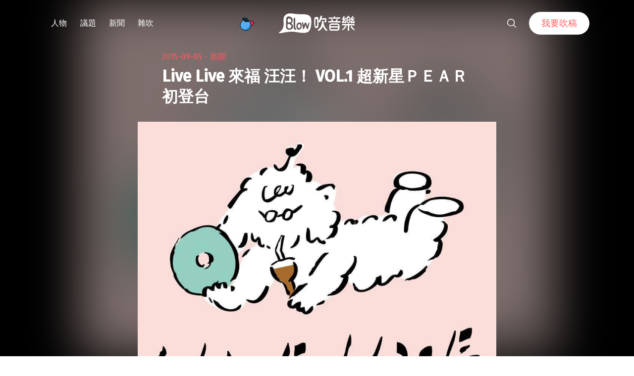

--- FILE ---
content_type: text/html; charset=UTF-8
request_url: https://blow.streetvoice.com/13752/
body_size: 19986
content:
<!doctype html>
<html lang="zh-TW">
<head>
	<meta charset="UTF-8" />
	<meta name="viewport" content="width=device-width, initial-scale=1" />
	<link rel="profile" href="https://gmpg.org/xfn/11" />
	<link href="https://blow.streetvoice.com/wp-content/themes/seedlet/assets/css/bootstrap-grid.css" rel="stylesheet">
			<style type="text/css">
					.heateor_sss_button_instagram span.heateor_sss_svg,a.heateor_sss_instagram span.heateor_sss_svg{background:radial-gradient(circle at 30% 107%,#fdf497 0,#fdf497 5%,#fd5949 45%,#d6249f 60%,#285aeb 90%)}
											.heateor_sss_horizontal_sharing .heateor_sss_svg,.heateor_sss_standard_follow_icons_container .heateor_sss_svg{
							color: #fff;
						border-width: 0px;
			border-style: solid;
			border-color: transparent;
		}
					.heateor_sss_horizontal_sharing .heateorSssTCBackground{
				color:#666;
			}
					.heateor_sss_horizontal_sharing span.heateor_sss_svg:hover,.heateor_sss_standard_follow_icons_container span.heateor_sss_svg:hover{
						border-color: transparent;
		}
		.heateor_sss_vertical_sharing span.heateor_sss_svg,.heateor_sss_floating_follow_icons_container span.heateor_sss_svg{
							color: #fff;
						border-width: 0px;
			border-style: solid;
			border-color: transparent;
		}
				.heateor_sss_vertical_sharing .heateorSssTCBackground{
			color:#666;
		}
						.heateor_sss_vertical_sharing span.heateor_sss_svg:hover,.heateor_sss_floating_follow_icons_container span.heateor_sss_svg:hover{
						border-color: transparent;
		}
		@media screen and (max-width:783px) {.heateor_sss_vertical_sharing{display:none!important}}		</style>
		<meta name='robots' content='index, follow, max-image-preview:large, max-snippet:-1, max-video-preview:-1' />

	<!-- This site is optimized with the Yoast SEO plugin v23.8 - https://yoast.com/wordpress/plugins/seo/ -->
	<title>Live Live 來福 汪汪！ VOL.1 超新星ＰＥＡＲ初登台 - Blow 吹音樂</title>
	<link rel="canonical" href="https://blow.streetvoice.com/13752/" />
	<meta property="og:locale" content="zh_TW" />
	<meta property="og:type" content="article" />
	<meta property="og:title" content="Live Live 來福 汪汪！ VOL.1 超新星ＰＥＡＲ初登台 - Blow 吹音樂" />
	<meta property="og:description" content="近日許多日本獨立音樂人來台風交流氣昌盛，但台灣本地的創作人也沒有閒下來，致力搞出更有趣的音樂，Live Live 來福 汪汪！ VOL.1 要約大家一起聽 Live，除了來自日本的四人龐克 ロンリー（LONELY）、雙人組「相撲瞪鞋」 メシ閱讀全文 &quot;Live Live 來福 汪汪！ VOL.1 超新星ＰＥＡＲ初登台&quot;" />
	<meta property="og:url" content="https://blow.streetvoice.com/13752/" />
	<meta property="og:site_name" content="Blow 吹音樂" />
	<meta property="article:published_time" content="2015-09-05T02:30:08+00:00" />
	<meta property="article:modified_time" content="2016-11-14T13:43:59+00:00" />
	<meta property="og:image" content="https://blow.streetvoice.com/wp-content/uploads/2015/09/11892081_1622989841306412_529798883891975232_n.jpg" />
	<meta property="og:image:width" content="960" />
	<meta property="og:image:height" content="774" />
	<meta property="og:image:type" content="image/jpeg" />
	<meta name="author" content="李鑫" />
	<meta name="twitter:label1" content="作者:" />
	<meta name="twitter:data1" content="李鑫" />
	<script type="application/ld+json" class="yoast-schema-graph">{"@context":"https://schema.org","@graph":[{"@type":"WebPage","@id":"https://blow.streetvoice.com/13752/","url":"https://blow.streetvoice.com/13752/","name":"Live Live 來福 汪汪！ VOL.1 超新星ＰＥＡＲ初登台 - Blow 吹音樂","isPartOf":{"@id":"https://blow.streetvoice.com/#website"},"primaryImageOfPage":{"@id":"https://blow.streetvoice.com/13752/#primaryimage"},"image":{"@id":"https://blow.streetvoice.com/13752/#primaryimage"},"thumbnailUrl":"https://blow.streetvoice.com/wp-content/uploads/2015/09/11892081_1622989841306412_529798883891975232_n.jpg","datePublished":"2015-09-05T02:30:08+00:00","dateModified":"2016-11-14T13:43:59+00:00","author":{"@id":"https://blow.streetvoice.com/#/schema/person/84375bfffc22afadf822020e1c34a1b1"},"breadcrumb":{"@id":"https://blow.streetvoice.com/13752/#breadcrumb"},"inLanguage":"zh-TW","potentialAction":[{"@type":"ReadAction","target":["https://blow.streetvoice.com/13752/"]}]},{"@type":"ImageObject","inLanguage":"zh-TW","@id":"https://blow.streetvoice.com/13752/#primaryimage","url":"https://blow.streetvoice.com/wp-content/uploads/2015/09/11892081_1622989841306412_529798883891975232_n.jpg","contentUrl":"https://blow.streetvoice.com/wp-content/uploads/2015/09/11892081_1622989841306412_529798883891975232_n.jpg","width":960,"height":774},{"@type":"BreadcrumbList","@id":"https://blow.streetvoice.com/13752/#breadcrumb","itemListElement":[{"@type":"ListItem","position":1,"name":"Home","item":"https://blow.streetvoice.com/"},{"@type":"ListItem","position":2,"name":"Live Live 來福 汪汪！ VOL.1 超新星ＰＥＡＲ初登台"}]},{"@type":"WebSite","@id":"https://blow.streetvoice.com/#website","url":"https://blow.streetvoice.com/","name":"Blow 吹音樂","description":"獨立音樂大小事","potentialAction":[{"@type":"SearchAction","target":{"@type":"EntryPoint","urlTemplate":"https://blow.streetvoice.com/?s={search_term_string}"},"query-input":{"@type":"PropertyValueSpecification","valueRequired":true,"valueName":"search_term_string"}}],"inLanguage":"zh-TW"},{"@type":"Person","@id":"https://blow.streetvoice.com/#/schema/person/84375bfffc22afadf822020e1c34a1b1","name":"李鑫","image":{"@type":"ImageObject","inLanguage":"zh-TW","@id":"https://blow.streetvoice.com/#/schema/person/image/","url":"https://blow.streetvoice.com/wp-content/uploads/2015/05/10559696_10203019613784386_1749529353435316041_n-150x150.jpg","contentUrl":"https://blow.streetvoice.com/wp-content/uploads/2015/05/10559696_10203019613784386_1749529353435316041_n-150x150.jpg","caption":"李鑫"},"description":"被音樂書寫。空氣吉他與浴室樂團主唱，喜歡看表演，喜歡便宜的酒與龐克。喜歡瓦解AT力場的人際互動。把自畫像畫成管狀；手機鈴聲是有趣生物。","url":"https://blow.streetvoice.com/author/sinlee/"}]}</script>
	<!-- / Yoast SEO plugin. -->


<link rel='dns-prefetch' href='//fonts.googleapis.com' />
<link rel='dns-prefetch' href='//v0.wordpress.com' />
<link rel='dns-prefetch' href='//c0.wp.com' />
<link rel="alternate" type="application/rss+xml" title="訂閱《Blow 吹音樂》&raquo; 資訊提供" href="https://blow.streetvoice.com/feed/" />
<link rel="alternate" type="application/rss+xml" title="訂閱《Blow 吹音樂》&raquo; 留言的資訊提供" href="https://blow.streetvoice.com/comments/feed/" />
<link rel="alternate" type="application/rss+xml" title="訂閱《Blow 吹音樂 》&raquo;〈Live Live 來福 汪汪！ VOL.1 超新星ＰＥＡＲ初登台〉留言的資訊提供" href="https://blow.streetvoice.com/13752/feed/" />
<link rel="alternate" title="oEmbed (JSON)" type="application/json+oembed" href="https://blow.streetvoice.com/wp-json/oembed/1.0/embed?url=https%3A%2F%2Fblow.streetvoice.com%2F13752%2F" />
<link rel="alternate" title="oEmbed (XML)" type="text/xml+oembed" href="https://blow.streetvoice.com/wp-json/oembed/1.0/embed?url=https%3A%2F%2Fblow.streetvoice.com%2F13752%2F&#038;format=xml" />
<style id='wp-img-auto-sizes-contain-inline-css'>
img:is([sizes=auto i],[sizes^="auto," i]){contain-intrinsic-size:3000px 1500px}
/*# sourceURL=wp-img-auto-sizes-contain-inline-css */
</style>
<style id='wp-emoji-styles-inline-css'>

	img.wp-smiley, img.emoji {
		display: inline !important;
		border: none !important;
		box-shadow: none !important;
		height: 1em !important;
		width: 1em !important;
		margin: 0 0.07em !important;
		vertical-align: -0.1em !important;
		background: none !important;
		padding: 0 !important;
	}
/*# sourceURL=wp-emoji-styles-inline-css */
</style>
<style id='wp-block-library-inline-css'>
:root{--wp-block-synced-color:#7a00df;--wp-block-synced-color--rgb:122,0,223;--wp-bound-block-color:var(--wp-block-synced-color);--wp-editor-canvas-background:#ddd;--wp-admin-theme-color:#007cba;--wp-admin-theme-color--rgb:0,124,186;--wp-admin-theme-color-darker-10:#006ba1;--wp-admin-theme-color-darker-10--rgb:0,107,160.5;--wp-admin-theme-color-darker-20:#005a87;--wp-admin-theme-color-darker-20--rgb:0,90,135;--wp-admin-border-width-focus:2px}@media (min-resolution:192dpi){:root{--wp-admin-border-width-focus:1.5px}}.wp-element-button{cursor:pointer}:root .has-very-light-gray-background-color{background-color:#eee}:root .has-very-dark-gray-background-color{background-color:#313131}:root .has-very-light-gray-color{color:#eee}:root .has-very-dark-gray-color{color:#313131}:root .has-vivid-green-cyan-to-vivid-cyan-blue-gradient-background{background:linear-gradient(135deg,#00d084,#0693e3)}:root .has-purple-crush-gradient-background{background:linear-gradient(135deg,#34e2e4,#4721fb 50%,#ab1dfe)}:root .has-hazy-dawn-gradient-background{background:linear-gradient(135deg,#faaca8,#dad0ec)}:root .has-subdued-olive-gradient-background{background:linear-gradient(135deg,#fafae1,#67a671)}:root .has-atomic-cream-gradient-background{background:linear-gradient(135deg,#fdd79a,#004a59)}:root .has-nightshade-gradient-background{background:linear-gradient(135deg,#330968,#31cdcf)}:root .has-midnight-gradient-background{background:linear-gradient(135deg,#020381,#2874fc)}:root{--wp--preset--font-size--normal:16px;--wp--preset--font-size--huge:42px}.has-regular-font-size{font-size:1em}.has-larger-font-size{font-size:2.625em}.has-normal-font-size{font-size:var(--wp--preset--font-size--normal)}.has-huge-font-size{font-size:var(--wp--preset--font-size--huge)}.has-text-align-center{text-align:center}.has-text-align-left{text-align:left}.has-text-align-right{text-align:right}.has-fit-text{white-space:nowrap!important}#end-resizable-editor-section{display:none}.aligncenter{clear:both}.items-justified-left{justify-content:flex-start}.items-justified-center{justify-content:center}.items-justified-right{justify-content:flex-end}.items-justified-space-between{justify-content:space-between}.screen-reader-text{border:0;clip-path:inset(50%);height:1px;margin:-1px;overflow:hidden;padding:0;position:absolute;width:1px;word-wrap:normal!important}.screen-reader-text:focus{background-color:#ddd;clip-path:none;color:#444;display:block;font-size:1em;height:auto;left:5px;line-height:normal;padding:15px 23px 14px;text-decoration:none;top:5px;width:auto;z-index:100000}html :where(.has-border-color){border-style:solid}html :where([style*=border-top-color]){border-top-style:solid}html :where([style*=border-right-color]){border-right-style:solid}html :where([style*=border-bottom-color]){border-bottom-style:solid}html :where([style*=border-left-color]){border-left-style:solid}html :where([style*=border-width]){border-style:solid}html :where([style*=border-top-width]){border-top-style:solid}html :where([style*=border-right-width]){border-right-style:solid}html :where([style*=border-bottom-width]){border-bottom-style:solid}html :where([style*=border-left-width]){border-left-style:solid}html :where(img[class*=wp-image-]){height:auto;max-width:100%}:where(figure){margin:0 0 1em}html :where(.is-position-sticky){--wp-admin--admin-bar--position-offset:var(--wp-admin--admin-bar--height,0px)}@media screen and (max-width:600px){html :where(.is-position-sticky){--wp-admin--admin-bar--position-offset:0px}}
.has-text-align-justify{text-align:justify;}

/*# sourceURL=wp-block-library-inline-css */
</style><style id='global-styles-inline-css'>
:root{--wp--preset--aspect-ratio--square: 1;--wp--preset--aspect-ratio--4-3: 4/3;--wp--preset--aspect-ratio--3-4: 3/4;--wp--preset--aspect-ratio--3-2: 3/2;--wp--preset--aspect-ratio--2-3: 2/3;--wp--preset--aspect-ratio--16-9: 16/9;--wp--preset--aspect-ratio--9-16: 9/16;--wp--preset--color--black: #000000;--wp--preset--color--cyan-bluish-gray: #abb8c3;--wp--preset--color--white: #ffffff;--wp--preset--color--pale-pink: #f78da7;--wp--preset--color--vivid-red: #cf2e2e;--wp--preset--color--luminous-vivid-orange: #ff6900;--wp--preset--color--luminous-vivid-amber: #fcb900;--wp--preset--color--light-green-cyan: #7bdcb5;--wp--preset--color--vivid-green-cyan: #00d084;--wp--preset--color--pale-cyan-blue: #8ed1fc;--wp--preset--color--vivid-cyan-blue: #0693e3;--wp--preset--color--vivid-purple: #9b51e0;--wp--preset--color--primary: #ff595f;--wp--preset--color--secondary: #ff595f;--wp--preset--color--foreground: #333333;--wp--preset--color--tertiary: #FAFBF6;--wp--preset--color--background: #FFFFFF;--wp--preset--gradient--vivid-cyan-blue-to-vivid-purple: linear-gradient(135deg,rgb(6,147,227) 0%,rgb(155,81,224) 100%);--wp--preset--gradient--light-green-cyan-to-vivid-green-cyan: linear-gradient(135deg,rgb(122,220,180) 0%,rgb(0,208,130) 100%);--wp--preset--gradient--luminous-vivid-amber-to-luminous-vivid-orange: linear-gradient(135deg,rgb(252,185,0) 0%,rgb(255,105,0) 100%);--wp--preset--gradient--luminous-vivid-orange-to-vivid-red: linear-gradient(135deg,rgb(255,105,0) 0%,rgb(207,46,46) 100%);--wp--preset--gradient--very-light-gray-to-cyan-bluish-gray: linear-gradient(135deg,rgb(238,238,238) 0%,rgb(169,184,195) 100%);--wp--preset--gradient--cool-to-warm-spectrum: linear-gradient(135deg,rgb(74,234,220) 0%,rgb(151,120,209) 20%,rgb(207,42,186) 40%,rgb(238,44,130) 60%,rgb(251,105,98) 80%,rgb(254,248,76) 100%);--wp--preset--gradient--blush-light-purple: linear-gradient(135deg,rgb(255,206,236) 0%,rgb(152,150,240) 100%);--wp--preset--gradient--blush-bordeaux: linear-gradient(135deg,rgb(254,205,165) 0%,rgb(254,45,45) 50%,rgb(107,0,62) 100%);--wp--preset--gradient--luminous-dusk: linear-gradient(135deg,rgb(255,203,112) 0%,rgb(199,81,192) 50%,rgb(65,88,208) 100%);--wp--preset--gradient--pale-ocean: linear-gradient(135deg,rgb(255,245,203) 0%,rgb(182,227,212) 50%,rgb(51,167,181) 100%);--wp--preset--gradient--electric-grass: linear-gradient(135deg,rgb(202,248,128) 0%,rgb(113,206,126) 100%);--wp--preset--gradient--midnight: linear-gradient(135deg,rgb(2,3,129) 0%,rgb(40,116,252) 100%);--wp--preset--gradient--hard-diagonal: linear-gradient(to bottom right, #ff595f 49.9%, #FAFBF6 50%);--wp--preset--gradient--hard-diagonal-inverted: linear-gradient(to top left, #ff595f 49.9%, #FAFBF6 50%);--wp--preset--gradient--hard-horizontal: linear-gradient(to bottom, #ff595f 50%, #FAFBF6 50%);--wp--preset--gradient--hard-horizontal-inverted: linear-gradient(to top, #ff595f 50%, #FAFBF6 50%);--wp--preset--gradient--diagonal: linear-gradient(to bottom right, #ff595f, #FAFBF6);--wp--preset--gradient--diagonal-inverted: linear-gradient(to top left, #ff595f, #FAFBF6);--wp--preset--gradient--horizontal: linear-gradient(to bottom, #ff595f, #FAFBF6);--wp--preset--gradient--horizontal-inverted: linear-gradient(to top, #ff595f, #FAFBF6);--wp--preset--gradient--stripe: linear-gradient(to bottom, transparent 20%, #ff595f 20%, #ff595f 80%, transparent 80%);--wp--preset--font-size--small: 16px;--wp--preset--font-size--medium: 20px;--wp--preset--font-size--large: 24px;--wp--preset--font-size--x-large: 42px;--wp--preset--font-size--tiny: 14px;--wp--preset--font-size--normal: 18px;--wp--preset--font-size--huge: 28px;--wp--preset--spacing--20: 0.44rem;--wp--preset--spacing--30: 0.67rem;--wp--preset--spacing--40: 1rem;--wp--preset--spacing--50: 1.5rem;--wp--preset--spacing--60: 2.25rem;--wp--preset--spacing--70: 3.38rem;--wp--preset--spacing--80: 5.06rem;--wp--preset--shadow--natural: 6px 6px 9px rgba(0, 0, 0, 0.2);--wp--preset--shadow--deep: 12px 12px 50px rgba(0, 0, 0, 0.4);--wp--preset--shadow--sharp: 6px 6px 0px rgba(0, 0, 0, 0.2);--wp--preset--shadow--outlined: 6px 6px 0px -3px rgb(255, 255, 255), 6px 6px rgb(0, 0, 0);--wp--preset--shadow--crisp: 6px 6px 0px rgb(0, 0, 0);}:where(.is-layout-flex){gap: 0.5em;}:where(.is-layout-grid){gap: 0.5em;}body .is-layout-flex{display: flex;}.is-layout-flex{flex-wrap: wrap;align-items: center;}.is-layout-flex > :is(*, div){margin: 0;}body .is-layout-grid{display: grid;}.is-layout-grid > :is(*, div){margin: 0;}:where(.wp-block-columns.is-layout-flex){gap: 2em;}:where(.wp-block-columns.is-layout-grid){gap: 2em;}:where(.wp-block-post-template.is-layout-flex){gap: 1.25em;}:where(.wp-block-post-template.is-layout-grid){gap: 1.25em;}.has-black-color{color: var(--wp--preset--color--black) !important;}.has-cyan-bluish-gray-color{color: var(--wp--preset--color--cyan-bluish-gray) !important;}.has-white-color{color: var(--wp--preset--color--white) !important;}.has-pale-pink-color{color: var(--wp--preset--color--pale-pink) !important;}.has-vivid-red-color{color: var(--wp--preset--color--vivid-red) !important;}.has-luminous-vivid-orange-color{color: var(--wp--preset--color--luminous-vivid-orange) !important;}.has-luminous-vivid-amber-color{color: var(--wp--preset--color--luminous-vivid-amber) !important;}.has-light-green-cyan-color{color: var(--wp--preset--color--light-green-cyan) !important;}.has-vivid-green-cyan-color{color: var(--wp--preset--color--vivid-green-cyan) !important;}.has-pale-cyan-blue-color{color: var(--wp--preset--color--pale-cyan-blue) !important;}.has-vivid-cyan-blue-color{color: var(--wp--preset--color--vivid-cyan-blue) !important;}.has-vivid-purple-color{color: var(--wp--preset--color--vivid-purple) !important;}.has-black-background-color{background-color: var(--wp--preset--color--black) !important;}.has-cyan-bluish-gray-background-color{background-color: var(--wp--preset--color--cyan-bluish-gray) !important;}.has-white-background-color{background-color: var(--wp--preset--color--white) !important;}.has-pale-pink-background-color{background-color: var(--wp--preset--color--pale-pink) !important;}.has-vivid-red-background-color{background-color: var(--wp--preset--color--vivid-red) !important;}.has-luminous-vivid-orange-background-color{background-color: var(--wp--preset--color--luminous-vivid-orange) !important;}.has-luminous-vivid-amber-background-color{background-color: var(--wp--preset--color--luminous-vivid-amber) !important;}.has-light-green-cyan-background-color{background-color: var(--wp--preset--color--light-green-cyan) !important;}.has-vivid-green-cyan-background-color{background-color: var(--wp--preset--color--vivid-green-cyan) !important;}.has-pale-cyan-blue-background-color{background-color: var(--wp--preset--color--pale-cyan-blue) !important;}.has-vivid-cyan-blue-background-color{background-color: var(--wp--preset--color--vivid-cyan-blue) !important;}.has-vivid-purple-background-color{background-color: var(--wp--preset--color--vivid-purple) !important;}.has-black-border-color{border-color: var(--wp--preset--color--black) !important;}.has-cyan-bluish-gray-border-color{border-color: var(--wp--preset--color--cyan-bluish-gray) !important;}.has-white-border-color{border-color: var(--wp--preset--color--white) !important;}.has-pale-pink-border-color{border-color: var(--wp--preset--color--pale-pink) !important;}.has-vivid-red-border-color{border-color: var(--wp--preset--color--vivid-red) !important;}.has-luminous-vivid-orange-border-color{border-color: var(--wp--preset--color--luminous-vivid-orange) !important;}.has-luminous-vivid-amber-border-color{border-color: var(--wp--preset--color--luminous-vivid-amber) !important;}.has-light-green-cyan-border-color{border-color: var(--wp--preset--color--light-green-cyan) !important;}.has-vivid-green-cyan-border-color{border-color: var(--wp--preset--color--vivid-green-cyan) !important;}.has-pale-cyan-blue-border-color{border-color: var(--wp--preset--color--pale-cyan-blue) !important;}.has-vivid-cyan-blue-border-color{border-color: var(--wp--preset--color--vivid-cyan-blue) !important;}.has-vivid-purple-border-color{border-color: var(--wp--preset--color--vivid-purple) !important;}.has-vivid-cyan-blue-to-vivid-purple-gradient-background{background: var(--wp--preset--gradient--vivid-cyan-blue-to-vivid-purple) !important;}.has-light-green-cyan-to-vivid-green-cyan-gradient-background{background: var(--wp--preset--gradient--light-green-cyan-to-vivid-green-cyan) !important;}.has-luminous-vivid-amber-to-luminous-vivid-orange-gradient-background{background: var(--wp--preset--gradient--luminous-vivid-amber-to-luminous-vivid-orange) !important;}.has-luminous-vivid-orange-to-vivid-red-gradient-background{background: var(--wp--preset--gradient--luminous-vivid-orange-to-vivid-red) !important;}.has-very-light-gray-to-cyan-bluish-gray-gradient-background{background: var(--wp--preset--gradient--very-light-gray-to-cyan-bluish-gray) !important;}.has-cool-to-warm-spectrum-gradient-background{background: var(--wp--preset--gradient--cool-to-warm-spectrum) !important;}.has-blush-light-purple-gradient-background{background: var(--wp--preset--gradient--blush-light-purple) !important;}.has-blush-bordeaux-gradient-background{background: var(--wp--preset--gradient--blush-bordeaux) !important;}.has-luminous-dusk-gradient-background{background: var(--wp--preset--gradient--luminous-dusk) !important;}.has-pale-ocean-gradient-background{background: var(--wp--preset--gradient--pale-ocean) !important;}.has-electric-grass-gradient-background{background: var(--wp--preset--gradient--electric-grass) !important;}.has-midnight-gradient-background{background: var(--wp--preset--gradient--midnight) !important;}.has-small-font-size{font-size: var(--wp--preset--font-size--small) !important;}.has-medium-font-size{font-size: var(--wp--preset--font-size--medium) !important;}.has-large-font-size{font-size: var(--wp--preset--font-size--large) !important;}.has-x-large-font-size{font-size: var(--wp--preset--font-size--x-large) !important;}
/*# sourceURL=global-styles-inline-css */
</style>

<style id='classic-theme-styles-inline-css'>
/*! This file is auto-generated */
.wp-block-button__link{color:#fff;background-color:#32373c;border-radius:9999px;box-shadow:none;text-decoration:none;padding:calc(.667em + 2px) calc(1.333em + 2px);font-size:1.125em}.wp-block-file__button{background:#32373c;color:#fff;text-decoration:none}
/*# sourceURL=/wp-includes/css/classic-themes.min.css */
</style>
<link rel='stylesheet' id='dashicons-css' href='https://c0.wp.com/c/6.9/wp-includes/css/dashicons.min.css' media='all' />
<link rel='stylesheet' id='post-views-counter-frontend-css' href='https://blow.streetvoice.com/wp-content/plugins/post-views-counter/css/frontend.css?ver=1.3.11' media='all' />
<link rel='stylesheet' id='ssp-frontend-css-css' href='https://blow.streetvoice.com/wp-content/plugins/smart-scroll-posts/css/frontend/frontend.css?ver=2.0.8' media='all' />
<link rel='stylesheet' id='ppress-frontend-css' href='https://blow.streetvoice.com/wp-content/plugins/wp-user-avatar/assets/css/frontend.min.css?ver=3.2.13' media='all' />
<link rel='stylesheet' id='ppress-flatpickr-css' href='https://blow.streetvoice.com/wp-content/plugins/wp-user-avatar/assets/flatpickr/flatpickr.min.css?ver=3.2.13' media='all' />
<link rel='stylesheet' id='ppress-select2-css' href='https://blow.streetvoice.com/wp-content/plugins/wp-user-avatar/assets/select2/select2.min.css?ver=6.9' media='all' />
<link rel='stylesheet' id='seedlet-fonts-css' href='https://fonts.googleapis.com/css?family=Fira+Sans%3Aital%2Cwght%400%2C400%3B0%2C500%3B1%2C400%7CPlayfair+Display%3Aital%2Cwght%400%2C400%3B0%2C700%3B1%2C400&#038;subset=latin%2Clatin-ext' media='all' />
<link rel='stylesheet' id='seedlet-style-css' href='https://blow.streetvoice.com/wp-content/themes/seedlet/style.css?ver=1.1.13' media='all' />
<link rel='stylesheet' id='seedlet-style-navigation-css' href='https://blow.streetvoice.com/wp-content/themes/seedlet/assets/css/style-navigation.css?ver=1.1.13' media='all' />
<link rel='stylesheet' id='seedlet-print-style-css' href='https://blow.streetvoice.com/wp-content/themes/seedlet/assets/css/print.css?ver=1.1.13' media='print' />
<link rel='stylesheet' id='seedlet-custom-color-overrides-css' href='https://blow.streetvoice.com/wp-content/themes/seedlet/assets/css/custom-color-overrides.css?ver=1.1.13' media='all' />
<style id='seedlet-custom-color-overrides-inline-css'>
:root {--global--color-primary:#ff595f;--global--color-primary-hover: #4C4C4C;--global--color-secondary:#ff595f;--global--color-secondary-hover: #4C4C4C;}::selection { background-color: #F2F2F2;}::-moz-selection { background-color: #F2F2F2;}
/*# sourceURL=seedlet-custom-color-overrides-inline-css */
</style>
<link rel='stylesheet' id='heateor_sss_frontend_css-css' href='https://blow.streetvoice.com/wp-content/plugins/sassy-social-share/public/css/sassy-social-share-public.css?ver=3.3.42' media='all' />
<link rel='stylesheet' id='tablepress-default-css' href='https://blow.streetvoice.com/wp-content/plugins/tablepress/css/default.min.css?ver=1.14' media='all' />
<link rel='stylesheet' id='jetpack_css-css' href='https://c0.wp.com/p/jetpack/11.0.2/css/jetpack.css' media='all' />
<script src="https://c0.wp.com/c/6.9/wp-includes/js/jquery/jquery.min.js" id="jquery-core-js"></script>
<script src="https://c0.wp.com/c/6.9/wp-includes/js/jquery/jquery-migrate.min.js" id="jquery-migrate-js"></script>
<script src="https://blow.streetvoice.com/wp-content/plugins/wp-user-avatar/assets/flatpickr/flatpickr.min.js?ver=6.9" id="ppress-flatpickr-js"></script>
<script src="https://blow.streetvoice.com/wp-content/plugins/wp-user-avatar/assets/select2/select2.min.js?ver=6.9" id="ppress-select2-js"></script>
<link rel="https://api.w.org/" href="https://blow.streetvoice.com/wp-json/" /><link rel="alternate" title="JSON" type="application/json" href="https://blow.streetvoice.com/wp-json/wp/v2/posts/13752" /><link rel="EditURI" type="application/rsd+xml" title="RSD" href="https://blow.streetvoice.com/xmlrpc.php?rsd" />
<meta name="generator" content="WordPress 6.9" />
<link rel='shortlink' href='https://blow.streetvoice.com/?p=13752' />
<!-- Start Alexa Certify Javascript -->
<script type="text/javascript">
_atrk_opts = { atrk_acct:"CKFni1a8s700Ea", domain:"streetvoice.com",dynamic: true};
(function() { var as = document.createElement('script'); as.type = 'text/javascript'; as.async = true; as.src = "https://d31qbv1cthcecs.cloudfront.net/atrk.js"; var s = document.getElementsByTagName('script')[0];s.parentNode.insertBefore(as, s); })();
</script>
<noscript><img src="https://d5nxst8fruw4z.cloudfront.net/atrk.gif?account=CKFni1a8s700Ea" style="display:none" height="1" width="1" alt="" /></noscript>
<!-- End Alexa Certify Javascript -->
<style>img#wpstats{display:none}</style>
	<link rel="pingback" href="https://blow.streetvoice.com/xmlrpc.php"><style type="text/css">.broken_link, a.broken_link {
	text-decoration: line-through;
}</style>			<style type="text/css">
				/* If html does not have either class, do not show lazy loaded images. */
				html:not( .jetpack-lazy-images-js-enabled ):not( .js ) .jetpack-lazy-image {
					display: none;
				}
			</style>
			<script>
				document.documentElement.classList.add(
					'jetpack-lazy-images-js-enabled'
				);
			</script>
		<link rel="icon" href="https://blow.streetvoice.com/wp-content/uploads/2021/04/cropped-blow-512x512-1-32x32.png" sizes="32x32" />
<link rel="icon" href="https://blow.streetvoice.com/wp-content/uploads/2021/04/cropped-blow-512x512-1-192x192.png" sizes="192x192" />
<link rel="apple-touch-icon" href="https://blow.streetvoice.com/wp-content/uploads/2021/04/cropped-blow-512x512-1-180x180.png" />
<meta name="msapplication-TileImage" content="https://blow.streetvoice.com/wp-content/uploads/2021/04/cropped-blow-512x512-1-270x270.png" />

	<script async='async' src='https://www.googletagservices.com/tag/js/gpt.js'></script>
<script>
  var googletag = googletag || {};
  googletag.cmd = googletag.cmd || [];
</script>

			<!-- 文章內頁 --!>
        <script>
          googletag.cmd.push(function() {
            googletag.defineSlot('/6531201/bm_article_pc_300x250_1', [[300, 250], [1, 1]],'div-gpt-ad-1560939147752-0').addService(googletag.pubads());
            googletag.defineSlot('/6531201/bm_article_pc_300x250_2', [[300, 250], [1, 1]], 'div-gpt-ad-1560939147752-1').addService(googletag.pubads());
            googletag.defineSlot('/6531201/bm_article_right_pc_336x280_1', [300, 250], 'div-gpt-ad-1560939147752-2').addService(googletag.pubads());
            googletag.defineSlot('/6531201/bm_article_right_pc_336x280_2', [300, 250], 'div-gpt-ad-1560939147752-3').addService(googletag.pubads());
            googletag.defineSlot('/6531201/bm_list_right_pc_300x600', [[300, 250], [336, 280], [300, 600]], 'div-gpt-ad-1560940122581-1').addService(googletag.pubads());
            googletag.defineSlot('/6531201/bm_article_atf_mb_320x100', [[320, 50], [320, 100], [1, 1]], 'div-gpt-ad-1560939428720-0').addService(googletag.pubads());
            googletag.defineSlot('/6531201/bm_article_infeed_mb_336x280_1', [[300, 250], 'fluid', [320, 50], [336, 280], [320, 100]], 'div-gpt-ad-1560939428720-1').addService(googletag.pubads());
            googletag.defineSlot('/6531201/bm_article_infeed_mb_336x280_2', [[320, 50], [320, 100], 'fluid', [300, 250], [336, 280]], 'div-gpt-ad-1560939428720-2').addService(googletag.pubads());
            googletag.defineSlot('/6531201/bm_footer_all_mb', [[300, 250], [336, 280], 'fluid'], 'div-gpt-ad-1560939996427-0').addService(googletag.pubads());
            googletag.pubads().enableSingleRequest();
            googletag.pubads().collapseEmptyDivs();
			googletag.pubads().enableLazyLoad({
				fetchMarginPercent: 250,  // 在 5 個檢視點範圍內擷取版位。
				renderMarginPercent: 100,  //  在 2 個檢視點範圍內顯示版位。
				mobileScaling: 2.0  // 使用行動裝置時，將上述值加倍。
			});
            googletag.enableServices();
          });
        </script>
	
	<!-- Google Tag Manager -->
	<script>(function(w,d,s,l,i){w[l]=w[l]||[];w[l].push({'gtm.start':
	new Date().getTime(),event:'gtm.js'});var f=d.getElementsByTagName(s)[0],
	j=d.createElement(s),dl=l!='dataLayer'?'&l='+l:'';j.async=true;j.src=
	'https://www.googletagmanager.com/gtm.js?id='+i+dl;f.parentNode.insertBefore(j,f);
	})(window,document,'script','dataLayer','GTM-TSRQDR5');</script>
	<!-- End Google Tag Manager -->

	<!-- Global site tag (gtag.js) - Google Analytics -->
	<script async src="https://www.googletagmanager.com/gtag/js?id=UA-964610-35"></script>
	<script>
	  window.dataLayer = window.dataLayer || [];
	  function gtag(){dataLayer.push(arguments);}
	  gtag('js', new Date());
	  gtag('config', 'UA-964610-35');
	</script>

<!-- Google tag (gtag.js) -->
<script async src="https://www.googletagmanager.com/gtag/js?id=G-XSND25BJ10"></script>
<script>
  window.dataLayer = window.dataLayer || [];
  function gtag(){dataLayer.push(arguments);}
  gtag('js', new Date());

  gtag('config', 'G-XSND25BJ10');
</script>

</head>

<body class="wp-singular post-template-default single single-post postid-13752 single-format-standard wp-embed-responsive wp-theme-seedlet singular has-main-navigation">
	<!-- Google Tag Manager (noscript) -->
	<noscript><iframe src="https://www.googletagmanager.com/ns.html?id=GTM-TSRQDR5"
	height="0" width="0" style="display:none;visibility:hidden"></iframe></noscript>
	<!-- End Google Tag Manager (noscript) -->
	
<div id="page" class="site">
	<a class="skip-link screen-reader-text" href="#content">跳至主要內容</a>

	
	<header id="masthead" class="site-header header_classes has-title-and-tagline has-menu" role="banner">
		<div class="container">
				<nav id="site-navigation" class="primary-navigation" role="navigation" aria-label="主要選單">
		<button id="primary-close-menu" class="button close">
			<span class="dropdown-icon close">關閉 <svg class="svg-icon" width="24" height="24" aria-hidden="true" role="img" focusable="false" viewBox="0 0 24 24" fill="none" xmlns="http://www.w3.org/2000/svg"><path fill-rule="evenodd" clip-rule="evenodd" d="M12 10.9394L5.53033 4.46973L4.46967 5.53039L10.9393 12.0001L4.46967 18.4697L5.53033 19.5304L12 13.0607L18.4697 19.5304L19.5303 18.4697L13.0607 12.0001L19.5303 5.53039L18.4697 4.46973L12 10.9394Z" fill="currentColor"/></svg></span>
			<span class="hide-visually collapsed-text">已收合</span>
		</button>
		
		<div class="primary-menu-container"><ul id="menu-menu_new-1" class="menu-wrapper"><li class="menu-item menu-item-type-taxonomy menu-item-object-category menu-item-29570"><a href="https://blow.streetvoice.com/c/issue/">人物</a></li>
<li class="menu-item menu-item-type-taxonomy menu-item-object-category menu-item-29572"><a href="https://blow.streetvoice.com/c/review/">議題</a></li>
<li class="menu-item menu-item-type-taxonomy menu-item-object-category current-post-ancestor current-menu-parent current-post-parent menu-item-29577"><a href="https://blow.streetvoice.com/c/headline/">新聞</a></li>
<li class="menu-item menu-item-type-taxonomy menu-item-object-category menu-item-29571"><a href="https://blow.streetvoice.com/c/lifestyle/">雜吹</a></li>
<li class="menu-item menu-item-type-post_type menu-item-object-page menu-item-53740"><a href="https://blow.streetvoice.com/submit/">我要吹稿</a></li>
</ul></div>
	</nav><!-- #site-navigation -->

<div class="menu-button-container">
			<button id="primary-open-menu" class="button open">
			<span class="dropdown-icon open"><svg class="svg-icon" width="24" height="24" aria-hidden="true" role="img" focusable="false" viewBox="0 0 24 24" fill="none" xmlns="http://www.w3.org/2000/svg"><path fill-rule="evenodd" clip-rule="evenodd" d="M4.5 6H19.5V7.5H4.5V6ZM4.5 12H19.5V13.5H4.5V12ZM19.5 18H4.5V19.5H19.5V18Z" fill="currentColor"/></svg></span>
			<span class="hide-visually expanded-text">已展開</span>
		</button>
	</div>
			
<div class="site-logo">
	<a href="https://blow.streetvoice.com/" rel="home">
		<img src="https://blow.streetvoice.com/wp-content/themes/seedlet/assets/img/logo-Blow-w.svg" class="logo-Blow-w">
		<img src="https://blow.streetvoice.com/wp-content/themes/seedlet/assets/img/logo-Blow-r.svg" class="logo-Blow-r">
	</a>
</div>


			<div class="d-flex">
				<form class="search" method="get" action="https://blow.streetvoice.com" role="search">
				  <input type="search" class="search-field" value="" name="s" title="搜尋關鍵字:" />
				  <marquee direction="left" scrolldelay="40" class="position-absolute icon-blow">
		        <img src="https://blow.streetvoice.com/wp-content/themes/seedlet/assets/img/blow.gif" border="0" />
		    	</marquee>
				</form>
				<a href="https://blow.streetvoice.com/submit/" class="btn btn-blow d-none d-md-inline-flex ml-10p">我要吹稿</a>
			</div>
		</div>
	</header><!-- #masthead -->

	<div id="content" class="site-content">

	<section id="primary" class="content-area">
		<main id="main" class="site-main" role="main">

			
<article id="post-13752" class="post-13752 post type-post status-publish format-standard has-post-thumbnail hentry category-headline tag-take-this tag-2311 tag-2312 tag-2313 tag-pear entry">
	<div class="article-top">
		<div class="container">
			<div class="row justify-content-center">
				<div class="col-md-10 col-lg-9 col-xl-8">
					<header class="entry-header">
						<p class="text-red line-height-sm mb-0">
							2015-09-05・<a href="https://blow.streetvoice.com/c/headline/">新聞</a>						</p>
						<h1 class="entry-title">Live Live 來福 汪汪！ VOL.1 超新星ＰＥＡＲ初登台</h1>					</header>

					
			<figure class="post-thumbnail">
				<img width="960" height="774" src="https://blow.streetvoice.com/wp-content/uploads/2015/09/11892081_1622989841306412_529798883891975232_n.jpg" class="attachment-post-thumbnail size-post-thumbnail wp-post-image jetpack-lazy-image" alt="" decoding="async" loading="lazy" data-lazy-srcset="https://blow.streetvoice.com/wp-content/uploads/2015/09/11892081_1622989841306412_529798883891975232_n.jpg 960w, https://blow.streetvoice.com/wp-content/uploads/2015/09/11892081_1622989841306412_529798883891975232_n-300x242.jpg 300w, https://blow.streetvoice.com/wp-content/uploads/2015/09/11892081_1622989841306412_529798883891975232_n-768x619.jpg 768w, https://blow.streetvoice.com/wp-content/uploads/2015/09/11892081_1622989841306412_529798883891975232_n-250x202.jpg 250w" data-lazy-sizes="auto, (max-width: 960px) 100vw, 960px" data-lazy-src="https://blow.streetvoice.com/wp-content/uploads/2015/09/11892081_1622989841306412_529798883891975232_n.jpg?is-pending-load=1" srcset="[data-uri]" />			</figure><!-- .post-thumbnail -->

								<span class="icon-down"></span>
				</div>
			</div>
		</div>
		<div class="article-blur-bg">
			
			<figure class="post-thumbnail">
				<img width="960" height="774" src="https://blow.streetvoice.com/wp-content/uploads/2015/09/11892081_1622989841306412_529798883891975232_n.jpg" class="attachment-post-thumbnail size-post-thumbnail wp-post-image jetpack-lazy-image" alt="" decoding="async" loading="lazy" data-lazy-srcset="https://blow.streetvoice.com/wp-content/uploads/2015/09/11892081_1622989841306412_529798883891975232_n.jpg 960w, https://blow.streetvoice.com/wp-content/uploads/2015/09/11892081_1622989841306412_529798883891975232_n-300x242.jpg 300w, https://blow.streetvoice.com/wp-content/uploads/2015/09/11892081_1622989841306412_529798883891975232_n-768x619.jpg 768w, https://blow.streetvoice.com/wp-content/uploads/2015/09/11892081_1622989841306412_529798883891975232_n-250x202.jpg 250w" data-lazy-sizes="auto, (max-width: 960px) 100vw, 960px" data-lazy-src="https://blow.streetvoice.com/wp-content/uploads/2015/09/11892081_1622989841306412_529798883891975232_n.jpg?is-pending-load=1" srcset="[data-uri]" />			</figure><!-- .post-thumbnail -->

					</div>
	</div>

	<div class="entry-content">
		<div class="container">
			<div class="row">
				<div class="col-md-9 col-lg-10 col-xl-8">
					<div class="banner-block mb-30p text-center d-lg-none">
						<!-- /6531201/bm_article_atf_mb_320x100 -->
						<div id='div-gpt-ad-1560939428720-0'>
							<script>
								googletag.cmd.push(function() { googletag.display('div-gpt-ad-1560939428720-0'); });
							</script>
						</div>
					</div><!-- 熱推方塊 A_MB -->
					<div class="text-read">
						<div class="smart_content_wrapper"><p>近日許多<a title="獨立廠牌跨出國境 近期獨立樂團來台交流活動整理" href="http://blow.streetvoice.com/13682-%e7%8d%a8%e7%ab%8b%e5%bb%a0%e7%89%8c%e8%b7%a8%e5%87%ba%e5%9c%8b%e5%a2%83-%e8%bf%91%e6%9c%9f%e7%8d%a8%e7%ab%8b%e6%a8%82%e5%9c%98%e4%be%86%e5%8f%b0%e4%ba%a4%e6%b5%81%e6%b4%bb%e5%8b%95%e6%95%b4%e7%90%86/">日本獨立音樂人來台風交流氣昌盛</a>，但台灣本地的創作人也沒有閒下來，致力搞出更有趣的音樂，Live Live 來福 汪汪！ VOL.1 要約大家一起聽 Live，除了來自日本的四人龐克 ロンリー（LONELY）、雙人組「相撲瞪鞋」 メシアと人人（ME SHI A TO NIN JIN）以及台灣七人龐克團 TAKE THIS！之外，更有個令人期待的亮點新團ＰＥＡＲ。</p>
<p>由閃閃閃閃阿彭所主理的「來福Live！ / Live Live Records」想要開始辦一些有趣的活動，打算從音樂出發，首先就從自己喜歡的音樂人下手；來自日本的ロンリー於 2010 年成軍，獨立製作專輯《ファーストオブ終わり》後，於去年八月透過日本知名獨立廠牌 Summer Of Fan 發行七吋黑膠《楽しいVOID》，活動於岡山縣的四人組用著半唸半唱的方式，輕柔流暢的音符讓人以為是小清新，但歌詞有事沒事偷渡著一些偏執的東西，造成奇妙反差萌；自稱為「相撲瞪鞋」的雙人組メシアと人人則來自傳統文化氣息滿佈的京都，會這樣自稱據說是主唱兼吉他手的北山長的有些肉感，女鼓手福田其實還挺苗條的；而在台上唯一可以瞪鞋的北山總是激動的唱著，振臂急揮著巨大的失真吉他，與福田表情十足的鼓點交錯並行，在一片嗡嗡聲中看見一頭搖頭晃腦、遊走於搖滾及流行樂中，略為豐滿的奇特生物。ガリザベン（GA RI ZA BEN）來自大阪，有點像是在街邊低聲唱著療癒歌曲的柔情男子，〈たいようはあのこの〉MV 中簡單的編排與有些顫動的歌聲，唱著自己聽著龐克與金屬，但鼻腔中湧上外婆家裡榻榻米的氣息，只想舒適的就地臥倒，看著他用木吉他說著簡單的故事。</p>
<p><a href="http://blow.streetvoice.com/wp-content/uploads/2015/09/11887925_1623687151236681_6197063812366660459_n.jpg"><img loading="lazy" decoding="async" class="aligncenter wp-image-13757 jetpack-lazy-image" src="//blow.streetvoice.com/wp-content/uploads/2015/09/11887925_1623687151236681_6197063812366660459_n.jpg" alt="11887925_1623687151236681_6197063812366660459_n" width="504" height="680" data-lazy-srcset="https://blow.streetvoice.com/wp-content/uploads/2015/09/11887925_1623687151236681_6197063812366660459_n.jpg 711w, https://blow.streetvoice.com/wp-content/uploads/2015/09/11887925_1623687151236681_6197063812366660459_n-222x300.jpg 222w" data-lazy-sizes="auto, (max-width: 504px) 100vw, 504px" data-lazy-src="//blow.streetvoice.com/wp-content/uploads/2015/09/11887925_1623687151236681_6197063812366660459_n.jpg?is-pending-load=1" srcset="[data-uri]"><noscript><img loading="lazy" decoding="async" class="aligncenter wp-image-13757" src="//blow.streetvoice.com/wp-content/uploads/2015/09/11887925_1623687151236681_6197063812366660459_n.jpg" alt="11887925_1623687151236681_6197063812366660459_n" width="504" height="680" srcset="https://blow.streetvoice.com/wp-content/uploads/2015/09/11887925_1623687151236681_6197063812366660459_n.jpg 711w, https://blow.streetvoice.com/wp-content/uploads/2015/09/11887925_1623687151236681_6197063812366660459_n-222x300.jpg 222w" sizes="auto, (max-width: 504px) 100vw, 504px" /></noscript></a></p>
<p>由許正泰、蘇育鋆、洪申豪、林書緯、官靖剛、劉邦傑、唐世杰組成的出招合唱團 TAKE THIS！，三十幾歲的人組了一支應該在十七、八歲組的團，演出完總是很累，速洩系龐克直接跨入重點不跟你囉唆，偶爾饒個舌的小清新感不失快意的流汗與推擠。而這場的重點新組合ＰＥＡＲ，由閃閃閃閃的阿彭、向量單車的馬摳、斑斑以及再次擔當鼓手的洪申豪組成，他們最近曝光了在練團時的錄影，擔任鍵盤手的阿彭、貝斯手的馬摳一同合唱著〈你是一個小朋友〉，這種輕柔觸感不知道加入了斑斑會飄散到哪裡呢？多說無益，現場來福一下吧！</p>
<figure id="attachment_13760" aria-describedby="caption-attachment-13760" style="width: 680px" class="wp-caption aligncenter"><a href="http://blow.streetvoice.com/wp-content/uploads/2015/09/螢幕快照-2015-09-04-下午7.28.38.png"><img loading="lazy" decoding="async" class="wp-image-13760 jetpack-lazy-image" src="//blow.streetvoice.com/wp-content/uploads/2015/09/螢幕快照-2015-09-04-下午7.28.38.png" alt="新組合 ＰＥＡＲ 第一次演出就在 Live Live 來福 汪汪！ VOL.1" width="680" height="369" data-lazy-srcset="https://blow.streetvoice.com/wp-content/uploads/2015/09/螢幕快照-2015-09-04-下午7.28.38.png 1600w, https://blow.streetvoice.com/wp-content/uploads/2015/09/螢幕快照-2015-09-04-下午7.28.38-300x162.png 300w, https://blow.streetvoice.com/wp-content/uploads/2015/09/螢幕快照-2015-09-04-下午7.28.38-1024x555.png 1024w" data-lazy-sizes="auto, (max-width: 680px) 100vw, 680px" data-lazy-src="//blow.streetvoice.com/wp-content/uploads/2015/09/螢幕快照-2015-09-04-下午7.28.38.png?is-pending-load=1" srcset="[data-uri]"><noscript><img loading="lazy" decoding="async" class="wp-image-13760" src="//blow.streetvoice.com/wp-content/uploads/2015/09/螢幕快照-2015-09-04-下午7.28.38.png" alt="新組合 ＰＥＡＲ 第一次演出就在 Live Live 來福 汪汪！ VOL.1" width="680" height="369" srcset="https://blow.streetvoice.com/wp-content/uploads/2015/09/螢幕快照-2015-09-04-下午7.28.38.png 1600w, https://blow.streetvoice.com/wp-content/uploads/2015/09/螢幕快照-2015-09-04-下午7.28.38-300x162.png 300w, https://blow.streetvoice.com/wp-content/uploads/2015/09/螢幕快照-2015-09-04-下午7.28.38-1024x555.png 1024w" sizes="auto, (max-width: 680px) 100vw, 680px" /></noscript></a><figcaption id="caption-attachment-13760" class="wp-caption-text">新組合 ＰＥＡＲ 第一次演出就在 Live Live 來福 汪汪！ VOL.1</figcaption></figure>
<p>░░ Live Live 來福 汪汪！ VOL.1░░</p>
<p>日期：2015.9.22（五）<br />
時間：19:30 開始（售票活動）<br />
地點：Revolver（台北市羅斯福路ㄧ段 1-2 號）<br />
演出陣容：ロンリー、メシアと人人、ガリザベン、TAKE THIS！、ＰＥＡＲ</p>
</div>					</div>
					<hr class="mt-30p mb-30p mobile-hide" />
					<div class="entry-author">
						<h2>文章作者</h2>
						<div class="row">
							<div class="col-auto">
								<a href="https://blow.streetvoice.com/author/sinlee/">
									<img data-del="avatar" alt="avatar" src="https://blow.streetvoice.com/wp-content/uploads/2015/05/10559696_10203019613784386_1749529353435316041_n-150x150.jpg" class="avatar pp-user-avatar avatar-96 photo w-100p jetpack-lazy-image" height="96" width="96" data-lazy-src="https://blow.streetvoice.com/wp-content/uploads/2015/05/10559696_10203019613784386_1749529353435316041_n-150x150.jpg?is-pending-load=1" srcset="[data-uri]"><noscript><img data-del="avatar" alt="avatar" src='https://blow.streetvoice.com/wp-content/uploads/2015/05/10559696_10203019613784386_1749529353435316041_n-150x150.jpg' class='avatar pp-user-avatar avatar-96 photo w-100p' height='96' width='96'/></noscript>								</a>
							</div>
							<div class="col">
								<div class="author-heading">
									<h2 class="author-title">
										<a href="https://blow.streetvoice.com/author/sinlee/">
											<span class="author-name">
												李鑫											</span><!-- .author-name -->
										</a>
									</h2>
								</div><!-- .author-heading -->
								<p class="author-bio">
									被音樂書寫。空氣吉他與浴室樂團主唱，喜歡看表演，喜歡便宜的酒與龐克。喜歡瓦解AT力場的人際互動。把自畫像畫成管狀；手機鈴聲是有趣生物。									<a class="author-link" href="https://blow.streetvoice.com/author/sinlee/" rel="author">瀏覽所有 李鑫 的文章</a>
								</p><!-- .author-bio -->
							</div>
						</div>
					</div><!-- .entry-author -->
					<hr class="mt-30p mb-30p" />
					<div class="row d-none d-lg-flex">
						<div class="col-lg-6">
							<div class="banner-block text-center">
								<div id='div-gpt-ad-1560939147752-2'>
									<script>
										googletag.cmd.push(function() { googletag.display('div-gpt-ad-1560939147752-2'); });
									</script>
								</div>
							</div><!-- 熱推方塊 A_PC -->
						</div>
						<div class="col-lg-6">
							<div class="banner-block text-center">
								<div id='div-gpt-ad-1560939147752-3'>
									<script>
										googletag.cmd.push(function() { googletag.display('div-gpt-ad-1560939147752-3'); });
									</script>
								</div>
							</div><!-- 熱推方塊 Ｂ_PC -->
						</div>
					</div>
				</div>
				<div class="col-md-3 col-lg-2 col-xl-2 order-md-first">
					<a href="https://blow.streetvoice.com/author/sinlee/">
						<img data-del="avatar" alt="avatar" src="https://blow.streetvoice.com/wp-content/uploads/2015/05/10559696_10203019613784386_1749529353435316041_n-150x150.jpg" class="avatar pp-user-avatar avatar-96 photo w-100p mb-10p jetpack-lazy-image" height="96" width="96" data-lazy-src="https://blow.streetvoice.com/wp-content/uploads/2015/05/10559696_10203019613784386_1749529353435316041_n-150x150.jpg?is-pending-load=1" srcset="[data-uri]"><noscript><img data-del="avatar" alt="avatar" src='https://blow.streetvoice.com/wp-content/uploads/2015/05/10559696_10203019613784386_1749529353435316041_n-150x150.jpg' class='avatar pp-user-avatar avatar-96 photo w-100p mb-10p' height='96' width='96'/></noscript>					</a>
					<div class="author-heading">
						<h4 class="author-title">
							作者 / <a href="https://blow.streetvoice.com/author/sinlee/">
								<span class="author-name">
									李鑫								</span><!-- .author-name -->
							</a>
						</h4>
					</div><!-- .author-heading -->
					<footer class="entry-footer">
												<span>發表：2015-09-05</span>
						<span>分類：<span class="text-red"><a href="https://blow.streetvoice.com/c/headline/" rel="category tag">新聞</a></span></span>
						<span>標籤：<ul class="list-inline w-100 list-tag"><li><a href="https://blow.streetvoice.com/t/take-this%ef%bc%81/" rel="tag">TAKE THIS！</a></li><li><a href="https://blow.streetvoice.com/t/%e3%83%ad%e3%83%b3%e3%83%aa%e3%83%bc/" rel="tag">ロンリー</a></li><li><a href="https://blow.streetvoice.com/t/%e3%83%a1%e3%82%b7%e3%82%a2%e3%81%a8%e4%ba%ba%e4%ba%ba/" rel="tag">メシアと人人</a></li><li><a href="https://blow.streetvoice.com/t/%e3%82%ac%e3%83%aa%e3%82%b6%e3%83%99%e3%83%b3/" rel="tag">ガリザベン</a></li><li><a href="https://blow.streetvoice.com/t/pear/" rel="tag">PEAR</a></li></ul></span>
						 <div class="heateor_sss_sharing_container heateor_sss_horizontal_sharing" data-heateor-ss-offset="0" data-heateor-sss-href='https://blow.streetvoice.com/13752/'><div class="heateor_sss_sharing_ul"><a class="heateor_sss_facebook" href="https://www.facebook.com/sharer/sharer.php?u=https%3A%2F%2Fblow.streetvoice.com%2F13752%2F" title="Facebook" rel="nofollow noopener" target="_blank" style="font-size:32px!important;box-shadow:none;display:inline-block;vertical-align:middle"><span class="heateor_sss_svg" style="background-color:#3c589a;width:32px;height:32px;border-radius:999px;display:inline-block;opacity:1;float:left;font-size:32px;box-shadow:none;display:inline-block;font-size:16px;padding:0 4px;vertical-align:middle;background-repeat:repeat;overflow:hidden;padding:0;cursor:pointer;box-sizing:content-box"><svg style="display:block;border-radius:999px;" focusable="false" aria-hidden="true" xmlns="http://www.w3.org/2000/svg" width="100%" height="100%" viewBox="-5 -5 42 42"><path d="M17.78 27.5V17.008h3.522l.527-4.09h-4.05v-2.61c0-1.182.33-1.99 2.023-1.99h2.166V4.66c-.375-.05-1.66-.16-3.155-.16-3.123 0-5.26 1.905-5.26 5.405v3.016h-3.53v4.09h3.53V27.5h4.223z" fill="#fff"></path></svg></span></a><a class="heateor_sss_button_twitter" href="http://twitter.com/intent/tweet?text=Live%20Live%20%E4%BE%86%E7%A6%8F%20%E6%B1%AA%E6%B1%AA%EF%BC%81%20VOL.1%20%E8%B6%85%E6%96%B0%E6%98%9F%EF%BC%B0%EF%BC%A5%EF%BC%A1%EF%BC%B2%E5%88%9D%E7%99%BB%E5%8F%B0&url=https%3A%2F%2Fblow.streetvoice.com%2F13752%2F" title="Twitter" rel="nofollow noopener" target="_blank" style="font-size:32px!important;box-shadow:none;display:inline-block;vertical-align:middle"><span class="heateor_sss_svg heateor_sss_s__default heateor_sss_s_twitter" style="background-color:#55acee;width:32px;height:32px;border-radius:999px;display:inline-block;opacity:1;float:left;font-size:32px;box-shadow:none;display:inline-block;font-size:16px;padding:0 4px;vertical-align:middle;background-repeat:repeat;overflow:hidden;padding:0;cursor:pointer;box-sizing:content-box"><svg style="display:block;border-radius:999px;" focusable="false" aria-hidden="true" xmlns="http://www.w3.org/2000/svg" width="100%" height="100%" viewBox="-4 -4 39 39"><path d="M28 8.557a9.913 9.913 0 0 1-2.828.775 4.93 4.93 0 0 0 2.166-2.725 9.738 9.738 0 0 1-3.13 1.194 4.92 4.92 0 0 0-3.593-1.55 4.924 4.924 0 0 0-4.794 6.049c-4.09-.21-7.72-2.17-10.15-5.15a4.942 4.942 0 0 0-.665 2.477c0 1.71.87 3.214 2.19 4.1a4.968 4.968 0 0 1-2.23-.616v.06c0 2.39 1.7 4.38 3.952 4.83-.414.115-.85.174-1.297.174-.318 0-.626-.03-.928-.086a4.935 4.935 0 0 0 4.6 3.42 9.893 9.893 0 0 1-6.114 2.107c-.398 0-.79-.023-1.175-.068a13.953 13.953 0 0 0 7.55 2.213c9.056 0 14.01-7.507 14.01-14.013 0-.213-.005-.426-.015-.637.96-.695 1.795-1.56 2.455-2.55z" fill="#fff"></path></svg></span></a><a class="heateor_sss_button_line" href="https://social-plugins.line.me/lineit/share?url=https%3A%2F%2Fblow.streetvoice.com%2F13752%2F" title="Line" rel="nofollow noopener" target="_blank" style="font-size:32px!important;box-shadow:none;display:inline-block;vertical-align:middle"><span class="heateor_sss_svg heateor_sss_s__default heateor_sss_s_line" style="background-color:#00c300;width:32px;height:32px;border-radius:999px;display:inline-block;opacity:1;float:left;font-size:32px;box-shadow:none;display:inline-block;font-size:16px;padding:0 4px;vertical-align:middle;background-repeat:repeat;overflow:hidden;padding:0;cursor:pointer;box-sizing:content-box"><svg style="display:block;border-radius:999px;" focusable="false" aria-hidden="true" xmlns="http://www.w3.org/2000/svg" width="100%" height="100%" viewBox="0 0 32 32"><path fill="#fff" d="M28 14.304c0-5.37-5.384-9.738-12-9.738S4 8.936 4 14.304c0 4.814 4.27 8.846 10.035 9.608.39.084.923.258 1.058.592.122.303.08.778.04 1.084l-.172 1.028c-.05.303-.24 1.187 1.04.647s6.91-4.07 9.43-6.968c1.737-1.905 2.57-3.842 2.57-5.99zM11.302 17.5H8.918c-.347 0-.63-.283-.63-.63V12.1c0-.346.283-.628.63-.628.348 0 .63.283.63.63v4.14h1.754c.35 0 .63.28.63.628 0 .347-.282.63-.63.63zm2.467-.63c0 .347-.284.628-.63.628-.348 0-.63-.282-.63-.63V12.1c0-.347.282-.63.63-.63.346 0 .63.284.63.63v4.77zm5.74 0c0 .27-.175.51-.433.596-.065.02-.132.032-.2.032-.195 0-.384-.094-.502-.25l-2.443-3.33v2.95c0 .35-.282.63-.63.63-.347 0-.63-.282-.63-.63V12.1c0-.27.174-.51.43-.597.066-.02.134-.033.2-.033.197 0 .386.094.503.252l2.444 3.328V12.1c0-.347.282-.63.63-.63.346 0 .63.284.63.63v4.77zm3.855-3.014c.348 0 .63.282.63.63 0 .346-.282.628-.63.628H21.61v1.126h1.755c.348 0 .63.282.63.63 0 .347-.282.628-.63.628H20.98c-.345 0-.628-.282-.628-.63v-4.766c0-.346.283-.628.63-.628h2.384c.348 0 .63.283.63.63 0 .346-.282.628-.63.628h-1.754v1.126h1.754z"/></svg></span></a><a class="heateor_sss_more" title="More" rel="nofollow noopener" style="font-size: 32px!important;border:0;box-shadow:none;display:inline-block!important;font-size:16px;padding:0 4px;vertical-align: middle;display:inline;" href="https://blow.streetvoice.com/13752/" onclick="event.preventDefault()"><span class="heateor_sss_svg" style="background-color:#ee8e2d;width:32px;height:32px;border-radius:999px;display:inline-block!important;opacity:1;float:left;font-size:32px!important;box-shadow:none;display:inline-block;font-size:16px;padding:0 4px;vertical-align:middle;display:inline;background-repeat:repeat;overflow:hidden;padding:0;cursor:pointer;box-sizing:content-box;" onclick="heateorSssMoreSharingPopup(this, 'https://blow.streetvoice.com/13752/', 'Live%20Live%20%E4%BE%86%E7%A6%8F%20%E6%B1%AA%E6%B1%AA%EF%BC%81%20VOL.1%20%E8%B6%85%E6%96%B0%E6%98%9F%EF%BC%B0%EF%BC%A5%EF%BC%A1%EF%BC%B2%E5%88%9D%E7%99%BB%E5%8F%B0', '' )"><svg xmlns="http://www.w3.org/2000/svg" style="display:block;border-radius:999px;" width="100%" height="100%" viewBox="-4 -4 38 38"><circle cx="10" cy="15" r="3" fill="#fff"></circle><circle cx="20" cy="10" r="3" fill="#fff"></circle><circle cx="20" cy="20" r="3" fill="#fff"></circle><path d="M 10 15 L 20 10 m 0 10 L 10 15" class="heateor_sss_svg_stroke heateor_sss_no_fill" stroke-width="2" stroke="#fff"></path></svg></span></a></div><div class="heateorSssClear"></div></div>					</footer><!-- .entry-footer -->
				</div>
			</div>
			<div class="banner-block mb-30p text-center d-lg-none">
				<!-- /6531201/bm_article_atf_mb_320x100 -->
				<div id='div-gpt-ad-1560939428720-1'>
					<script>
						googletag.cmd.push(function() { googletag.display('div-gpt-ad-1560939428720-1'); });
					</script>
				</div>
			</div><!-- 熱推方塊 Ｂ_MB -->
		</div>
	</div><!-- .entry-content -->
</article><!-- #post-${ID} -->
		<div class="container">
			<div class="row mb-50p">
							<div class="col-md-4 mb-20p">
					<a href="https://blow.streetvoice.com/6317/" class="d-block border-block hover-bg-black">
						<img width="420" height="218" src="https://blow.streetvoice.com/wp-content/uploads/2015/01/POP2-420x218.jpg" class="attachment-spot-featured size-spot-featured wp-post-image jetpack-lazy-image" alt="" decoding="async" loading="lazy" data-lazy-srcset="https://blow.streetvoice.com/wp-content/uploads/2015/01/POP2-420x218.jpg 420w, https://blow.streetvoice.com/wp-content/uploads/2015/01/POP2-750x390.jpg 750w" data-lazy-sizes="auto, (max-width: 420px) 100vw, 420px" data-lazy-src="https://blow.streetvoice.com/wp-content/uploads/2015/01/POP2-420x218.jpg?is-pending-load=1" srcset="[data-uri]" />						<div class="p-20p">
							<p class="text-red line-height-sm mb-5p">
								<small>2015-01-17・新聞</small>
							</p>
							<h4 class="height-two">籃球場開唱 POP! POP! FEST就是要你動起來</h4>
							<p class="height-three mb-0">「安西教練，我想打籃球！」你的心聲Airhead Records.都聽到了，第二屆POP! POP! FEST即將在士林運動中心籃球場熱血展開，快穿上你的運動鞋和輕便的服裝，加入2015開春以來，運動量最大的音樂盛會，與Slack Tide閱讀全文 "籃球場開唱 POP! POP! FEST就是要你動起來"</p>
						</div>
					</a>
				</div>
							<div class="col-md-4 mb-20p">
					<a href="https://blow.streetvoice.com/16221/" class="d-block border-block hover-bg-black">
						<img width="420" height="218" src="https://blow.streetvoice.com/wp-content/uploads/2015/12/12295329_1651151035166498_2282407080507725814_n-420x218.jpg" class="attachment-spot-featured size-spot-featured wp-post-image jetpack-lazy-image" alt="" decoding="async" loading="lazy" data-lazy-src="https://blow.streetvoice.com/wp-content/uploads/2015/12/12295329_1651151035166498_2282407080507725814_n-420x218.jpg?is-pending-load=1" srcset="[data-uri]" />						<div class="p-20p">
							<p class="text-red line-height-sm mb-5p">
								<small>2015-12-05・新聞</small>
							</p>
							<h4 class="height-two">洪申豪正團副團齊來香港演出！明年一月叫人怎抗拒的演出啊！？</h4>
							<p class="height-three mb-0">香港除了有眾多獨立音樂人外，也有不同獨立單位熱衷辦活動，Sweaty &amp; Cramped系列就是一群活躍玩音樂之好友所聯線辦演出的單位。新一次系列演出之上，公佈出來真的是嚇了一跳，有香港演出單位之餘，也請來了台灣著名獨立搖滾樂團「透閱讀全文 "洪申豪正團副團齊來香港演出！明年一月叫人怎抗拒的演出啊！？"</p>
						</div>
					</a>
				</div>
							<div class="col-md-4 mb-20p">
					<a href="https://blow.streetvoice.com/12577/" class="d-block border-block hover-bg-black">
						<img width="420" height="218" src="https://blow.streetvoice.com/wp-content/uploads/2015/07/event16949480-420x218.jpg" class="attachment-spot-featured size-spot-featured wp-post-image jetpack-lazy-image" alt="" decoding="async" loading="lazy" data-lazy-src="https://blow.streetvoice.com/wp-content/uploads/2015/07/event16949480-420x218.jpg?is-pending-load=1" srcset="[data-uri]" />						<div class="p-20p">
							<p class="text-red line-height-sm mb-5p">
								<small>2015-08-03・新聞</small>
							</p>
							<h4 class="height-two">生日就是要表演跟喝醉呀不然要幹嘛？斑斑、阿儉表演兼慶生</h4>
							<p class="height-three mb-0">TAKE THIS! 的貝斯手林書緯（阿儉） 與雀斑樂團的主唱林以樂（斑斑）將在 8/16、17 號分別度過 32 歲與 30 歲生日，各位喜歡斑斑、阿儉的好朋友們，一起呼朋引伴參加這場慶生派對吧！ 阿儉與斑斑剛好都姓林，也剛好都在音樂創作閱讀全文 "生日就是要表演跟喝醉呀不然要幹嘛？斑斑、阿儉表演兼慶生"</p>
						</div>
					</a>
				</div>
						</div>
		</div>
		</main><!-- #main -->
	</section><!-- #primary -->


	</div><!-- #content -->

	<footer id="colophon" class="site-footer" role="contentinfo" aria-label="頁尾">
		<div class="container">
			<div class="row">
				<div class="col-lg-6">
					
	<div class="widget-area">
		<div class="widget-column footer-widget-1">
		<section id="text-6" class="widget widget_text"><h2 class="widget-title">關於 BLOW</h2>			<div class="textwidget"><p>給獨立音樂輕度愛好者：<br />
所有新鮮有趣、光怪陸離、你應該知道或意想不到的消息都在這裡。</p>
<p>給獨立音樂重度研究生：<br />
那些冷僻的專業知識、產業觀察、流行趨勢希望能滿足您的需求。</p>
</div>
		</section>		</div>
	</div><!-- .widget-area -->


				</div>
				<div class="col-lg-6">
					<h2 class="widget-title mb-30p">追蹤我們</h2>
					<ul class="mb-30p">
						<li><a href="https://www.facebook.com/BlowStreetVoice/" target="_blank" class="btn btn-facebook btn-circle"><span class="icon-facebook"></span></a></li>
						<li><a href="https://www.instagram.com/blowmedia_/" target="_blank" class="btn btn-instagram btn-circle"><span class="icon-instagram"></span></a></li>
					</ul>
					<h2 class="widget-title mt-30p mb-20p">相關服務</h2>
					<ul class="mb-30p">
						<li><a href="https://streetvoice.com/" target="_blank" rel="noopener">StreetVoice 街聲</a></li>
						<li><a href="https://packer.streetvoice.com/" target="_blank" rel="noopener">Packer 派歌 – 數位發行</a></li>
					</ul>
				</div>
			</div>
			<hr class="mb-20p" />
			<div class="row justify-content-between">
				<div class="col-lg">
					<a href="//blow.streetvoice.com/disclaimer/">免責聲明</a>
				</div>
				<div class="col-lg-auto">
					<small class="opacity-60">Copyright © 2026 StreetVoice International Ltd. All Rights Reserved. Blow 吹音樂 is a StreetVoice service.</small>
				</div>
			</div>
		</div>
	</footer><!-- #colophon -->

</div><!-- #page -->
<input type="hidden" id="ssp_main_postid" value="13752"/><input type="hidden" id="ssp_main_cateid" value="5309"/><script type="speculationrules">
{"prefetch":[{"source":"document","where":{"and":[{"href_matches":"/*"},{"not":{"href_matches":["/wp-*.php","/wp-admin/*","/wp-content/uploads/*","/wp-content/*","/wp-content/plugins/*","/wp-content/themes/seedlet/*","/*\\?(.+)"]}},{"not":{"selector_matches":"a[rel~=\"nofollow\"]"}},{"not":{"selector_matches":".no-prefetch, .no-prefetch a"}}]},"eagerness":"conservative"}]}
</script>
	<script>
	/(trident|msie)/i.test(navigator.userAgent)&&document.getElementById&&window.addEventListener&&window.addEventListener("hashchange",function(){var t,e=location.hash.substring(1);/^[A-z0-9_-]+$/.test(e)&&(t=document.getElementById(e))&&(/^(?:a|select|input|button|textarea)$/i.test(t.tagName)||(t.tabIndex=-1),t.focus())},!1);
	</script>
	<script id="post-views-counter-frontend-js-extra">
var pvcArgsFrontend = {"mode":"js","postID":"13752","nonce":"7d734da9e4","requestURL":"https://blow.streetvoice.com/wp-admin/admin-ajax.php"};
//# sourceURL=post-views-counter-frontend-js-extra
</script>
<script src="https://blow.streetvoice.com/wp-content/plugins/post-views-counter/js/frontend.js?ver=1.3.11" id="post-views-counter-frontend-js"></script>
<script id="ssp-frontend-js-js-extra">
var ssp_frontend_js_params = {"smartscroll_load_ajax_type":"append_data_on","smartscroll_MainClass":"content-area","smartscroll_ajax_container":"smart_ajax_container","smartscroll_markup_type":"custom_markup","smartscroll_replace_url":"1","smartscroll_ajaxurl":"https://blow.streetvoice.com/wp-admin/admin-ajax.php","smartscroll_loader_type":"default_loader","smartscroll_loader_img":"https://blow.streetvoice.com/wp-content/plugins/smart-scroll-posts/images/loader/loader.gif","smartscroll_default_loader":"https://blow.streetvoice.com/wp-content/plugins/smart-scroll-posts/images/smart_scroll-ajax_loader.gif","smartscroll_posts_limit":"","smartscroll_category_options":["all"],"smartscroll_order_next_posts":"older_posts","smartscroll_post_link_target":"_self","smartscroll_posts_featured_size":"large","smartscroll_postid":"13752","smartscroll_ajax_nonce":"7cf6fd1d6f"};
//# sourceURL=ssp-frontend-js-js-extra
</script>
<script src="https://blow.streetvoice.com/wp-content/plugins/smart-scroll-posts/js/frontend.js?ver=1" id="ssp-frontend-js-js"></script>
<script id="ppress-frontend-script-js-extra">
var pp_ajax_form = {"ajaxurl":"https://blow.streetvoice.com/wp-admin/admin-ajax.php","confirm_delete":"Are you sure?","deleting_text":"Deleting...","deleting_error":"An error occurred. Please try again.","nonce":"dd9e5ca934","disable_ajax_form":"false"};
//# sourceURL=ppress-frontend-script-js-extra
</script>
<script src="https://blow.streetvoice.com/wp-content/plugins/wp-user-avatar/assets/js/frontend.min.js?ver=3.2.13" id="ppress-frontend-script-js"></script>
<script src="https://blow.streetvoice.com/wp-content/themes/seedlet/assets/js/primary-navigation.js?ver=1.1.13" id="seedlet-primary-navigation-script-js"></script>
<script id="heateor_sss_sharing_js-js-before">
function heateorSssLoadEvent(e) {var t=window.onload;if (typeof window.onload!="function") {window.onload=e}else{window.onload=function() {t();e()}}};	var heateorSssSharingAjaxUrl = 'https://blow.streetvoice.com/wp-admin/admin-ajax.php', heateorSssCloseIconPath = 'https://blow.streetvoice.com/wp-content/plugins/sassy-social-share/public/../images/close.png', heateorSssPluginIconPath = 'https://blow.streetvoice.com/wp-content/plugins/sassy-social-share/public/../images/logo.png', heateorSssHorizontalSharingCountEnable = 0, heateorSssVerticalSharingCountEnable = 0, heateorSssSharingOffset = -10; var heateorSssMobileStickySharingEnabled = 0;var heateorSssCopyLinkMessage = "Link copied.";var heateorSssUrlCountFetched = [], heateorSssSharesText = 'Shares', heateorSssShareText = 'Share';function heateorSssPopup(e) {window.open(e,"popUpWindow","height=400,width=600,left=400,top=100,resizable,scrollbars,toolbar=0,personalbar=0,menubar=no,location=no,directories=no,status")}
//# sourceURL=heateor_sss_sharing_js-js-before
</script>
<script src="https://blow.streetvoice.com/wp-content/plugins/sassy-social-share/public/js/sassy-social-share-public.js?ver=3.3.42" id="heateor_sss_sharing_js-js"></script>
<script src="https://blow.streetvoice.com/wp-content/plugins/jetpack/jetpack_vendor/automattic/jetpack-lazy-images/dist/intersection-observer.js?minify=false&amp;ver=f5a9d453c5a79e347f9ee90353c1abdf" id="jetpack-lazy-images-polyfill-intersectionobserver-js"></script>
<script id="jetpack-lazy-images-js-extra">
var jetpackLazyImagesL10n = {"loading_warning":"\u7cfb\u7d71\u4ecd\u5728\u8f09\u5165\u5716\u7247\u3002 \u8acb\u53d6\u6d88\u5217\u5370\uff0c\u7136\u5f8c\u518d\u8a66\u4e00\u6b21\u3002"};
//# sourceURL=jetpack-lazy-images-js-extra
</script>
<script src="https://blow.streetvoice.com/wp-content/plugins/jetpack/jetpack_vendor/automattic/jetpack-lazy-images/dist/lazy-images.js?minify=false&amp;ver=25eafb3f2ad93939cdfaaa7782cb8b85" id="jetpack-lazy-images-js"></script>
<script id="wp-emoji-settings" type="application/json">
{"baseUrl":"https://s.w.org/images/core/emoji/17.0.2/72x72/","ext":".png","svgUrl":"https://s.w.org/images/core/emoji/17.0.2/svg/","svgExt":".svg","source":{"concatemoji":"https://blow.streetvoice.com/wp-includes/js/wp-emoji-release.min.js?ver=6.9"}}
</script>
<script type="module">
/*! This file is auto-generated */
const a=JSON.parse(document.getElementById("wp-emoji-settings").textContent),o=(window._wpemojiSettings=a,"wpEmojiSettingsSupports"),s=["flag","emoji"];function i(e){try{var t={supportTests:e,timestamp:(new Date).valueOf()};sessionStorage.setItem(o,JSON.stringify(t))}catch(e){}}function c(e,t,n){e.clearRect(0,0,e.canvas.width,e.canvas.height),e.fillText(t,0,0);t=new Uint32Array(e.getImageData(0,0,e.canvas.width,e.canvas.height).data);e.clearRect(0,0,e.canvas.width,e.canvas.height),e.fillText(n,0,0);const a=new Uint32Array(e.getImageData(0,0,e.canvas.width,e.canvas.height).data);return t.every((e,t)=>e===a[t])}function p(e,t){e.clearRect(0,0,e.canvas.width,e.canvas.height),e.fillText(t,0,0);var n=e.getImageData(16,16,1,1);for(let e=0;e<n.data.length;e++)if(0!==n.data[e])return!1;return!0}function u(e,t,n,a){switch(t){case"flag":return n(e,"\ud83c\udff3\ufe0f\u200d\u26a7\ufe0f","\ud83c\udff3\ufe0f\u200b\u26a7\ufe0f")?!1:!n(e,"\ud83c\udde8\ud83c\uddf6","\ud83c\udde8\u200b\ud83c\uddf6")&&!n(e,"\ud83c\udff4\udb40\udc67\udb40\udc62\udb40\udc65\udb40\udc6e\udb40\udc67\udb40\udc7f","\ud83c\udff4\u200b\udb40\udc67\u200b\udb40\udc62\u200b\udb40\udc65\u200b\udb40\udc6e\u200b\udb40\udc67\u200b\udb40\udc7f");case"emoji":return!a(e,"\ud83e\u1fac8")}return!1}function f(e,t,n,a){let r;const o=(r="undefined"!=typeof WorkerGlobalScope&&self instanceof WorkerGlobalScope?new OffscreenCanvas(300,150):document.createElement("canvas")).getContext("2d",{willReadFrequently:!0}),s=(o.textBaseline="top",o.font="600 32px Arial",{});return e.forEach(e=>{s[e]=t(o,e,n,a)}),s}function r(e){var t=document.createElement("script");t.src=e,t.defer=!0,document.head.appendChild(t)}a.supports={everything:!0,everythingExceptFlag:!0},new Promise(t=>{let n=function(){try{var e=JSON.parse(sessionStorage.getItem(o));if("object"==typeof e&&"number"==typeof e.timestamp&&(new Date).valueOf()<e.timestamp+604800&&"object"==typeof e.supportTests)return e.supportTests}catch(e){}return null}();if(!n){if("undefined"!=typeof Worker&&"undefined"!=typeof OffscreenCanvas&&"undefined"!=typeof URL&&URL.createObjectURL&&"undefined"!=typeof Blob)try{var e="postMessage("+f.toString()+"("+[JSON.stringify(s),u.toString(),c.toString(),p.toString()].join(",")+"));",a=new Blob([e],{type:"text/javascript"});const r=new Worker(URL.createObjectURL(a),{name:"wpTestEmojiSupports"});return void(r.onmessage=e=>{i(n=e.data),r.terminate(),t(n)})}catch(e){}i(n=f(s,u,c,p))}t(n)}).then(e=>{for(const n in e)a.supports[n]=e[n],a.supports.everything=a.supports.everything&&a.supports[n],"flag"!==n&&(a.supports.everythingExceptFlag=a.supports.everythingExceptFlag&&a.supports[n]);var t;a.supports.everythingExceptFlag=a.supports.everythingExceptFlag&&!a.supports.flag,a.supports.everything||((t=a.source||{}).concatemoji?r(t.concatemoji):t.wpemoji&&t.twemoji&&(r(t.twemoji),r(t.wpemoji)))});
//# sourceURL=https://blow.streetvoice.com/wp-includes/js/wp-emoji-loader.min.js
</script>
<script src='https://stats.wp.com/e-202604.js' defer></script>
<script>
	_stq = window._stq || [];
	_stq.push([ 'view', {v:'ext',j:'1:11.0.2',blog:'113437905',post:'13752',tz:'8',srv:'blow.streetvoice.com'} ]);
	_stq.push([ 'clickTrackerInit', '113437905', '13752' ]);
</script>
<script src="https://blow.streetvoice.com/wp-content/themes/seedlet/assets/js/header.js"></script>
<script src="https://blow.streetvoice.com/wp-content/themes/seedlet/assets/js/owl.carousel.min.js"></script>
<script src="https://blow.streetvoice.com/wp-content/themes/seedlet/assets/js/owl-carousel.js"></script>
</body>
</html>


--- FILE ---
content_type: text/html; charset=utf-8
request_url: https://www.google.com/recaptcha/api2/aframe
body_size: 270
content:
<!DOCTYPE HTML><html><head><meta http-equiv="content-type" content="text/html; charset=UTF-8"></head><body><script nonce="qYwR4LuGvXXIXUAPOSjpMw">/** Anti-fraud and anti-abuse applications only. See google.com/recaptcha */ try{var clients={'sodar':'https://pagead2.googlesyndication.com/pagead/sodar?'};window.addEventListener("message",function(a){try{if(a.source===window.parent){var b=JSON.parse(a.data);var c=clients[b['id']];if(c){var d=document.createElement('img');d.src=c+b['params']+'&rc='+(localStorage.getItem("rc::a")?sessionStorage.getItem("rc::b"):"");window.document.body.appendChild(d);sessionStorage.setItem("rc::e",parseInt(sessionStorage.getItem("rc::e")||0)+1);localStorage.setItem("rc::h",'1769086705166');}}}catch(b){}});window.parent.postMessage("_grecaptcha_ready", "*");}catch(b){}</script></body></html>